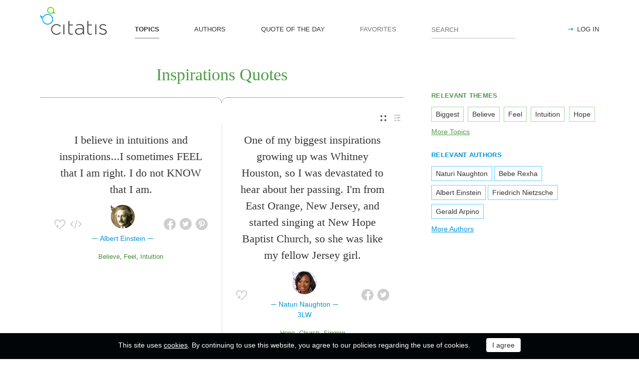

--- FILE ---
content_type: text/html; charset=utf-8
request_url: https://citatis.com/topic/7702/
body_size: 9829
content:
<!doctype html>
<!--[if IE]> <html class="ie" lang="en"> <![endif]-->
<!--[if (gt IE 10)|!(IE)]><!--> <html lang="en" prefix="og: http://ogp.me/ns#"> <!--<![endif]-->
<head>
	<link rel="subresource" href="//cdn.citatis.com/css/main.min.vd417aeb3.css" />
	<link rel="preconnect" href="https://cdnjs.cloudflare.com" />
	<link rel="preconnect" href="//cdn.citatis.com/img/">
	<link rel="preconnect" href="//pagead2.googlesyndication.com">
	<link rel="preconnect" href="//www.google-analytics.com">
	<link rel="preconnect" href="//googleads.g.doubleclick.net">
	<link rel="preconnect" href="//securepubads.g.doubleclick.net">
	<link rel="preconnect" href="//tpc.googlesyndication.com">

	<meta http-equiv="X-UA-Compatible" content="IE=edge,chrome=1" />
	<meta charset="utf-8" />
	<meta name="viewport" content="width=device-width, initial-scale=1.0, minimum-scale=0.5, user-scalable=yes" />
	<meta name="description" content="All quotes by topic Inspirations - the best quotes and sayings selected by our users. Find the perfect quotation, share the best one or create your own!" />
	<meta name="keywords" content="Inspirations quotes, Inspirations sayings, quotes, short Inspirations quotes, best Inspirations quotes, famous Inspirations quotes, citatis" />
	<meta property="og:title" content="Inspirations Quotes and Sayings" />
	<meta property="og:type" content="website" />
	<meta property="og:url" content="https://citatis.com/topic/7702/" />
	<meta property="fb:app_id" content="428075874317092" />
	
	
	<meta property="og:site_name" content="Citatis.com" />
	<meta property="og:description" content="All quotes by topic Inspirations - the best quotes and sayings selected by our users. Find the perfect quotation, share the best one or create your own!" />

	<meta name="twitter:site" content="@citatiscom">
	<meta name="twitter:creator" content="@citatiscom">
	<meta name="twitter:title" content="Inspirations Quotes and Sayings">
	<meta name="twitter:description" content="All quotes by topic Inspirations - the best quotes and sayings selected by our users. Find the perfect quotation, share the best one or create your own!">

	<link rel="apple-touch-icon" sizes="180x180" href="//cdn.citatis.com/img/apple-touch-icon.png" />
	<link rel="icon" type="image/png" sizes="32x32" href="//cdn.citatis.com/img/favicon-32x32.png" />
	<link rel="icon" type="image/png" sizes="16x16" href="//cdn.citatis.com/img/favicon-16x16.png" />
	<link rel="manifest" href="//cdn.citatis.com/img/manifest.json" />
	<link rel="mask-icon" href="//cdn.citatis.com/img/safari-pinned-tab.svg" color="#5bbad5" />
	<meta name="theme-color" content="#ffffff" />

	<link rel="stylesheet" media="screen" href="//cdn.citatis.com/css/main.min.vd417aeb3.css" />
  <!--[if lt IE 9]><script src="https://cdnjs.cloudflare.com/ajax/libs/html5shiv/3.7.3/html5shiv.js"></script><![endif]-->
	<!--[if lt IE 10]><link rel="stylesheet" media="screen" href="//cdn.citatis.com/css/ie.min.v84bec87c.css" /><![endif]-->

	<title>Inspirations Quotes and Sayings | Сitatis</title>
	
	
	<!-- Global site tag (gtag.js) - Google Analytics -->
	<script async src="https://www.googletagmanager.com/gtag/js?id=UA-52815707-9"></script>
	
	<script>
	window.dataLayer = window.dataLayer || [];
	function gtag(){dataLayer.push(arguments);}
	gtag('js', new Date());
	gtag('config', 'UA-52815707-9');
	</script>
	<script async='async' src='https://www.googletagservices.com/tag/js/gpt.js'></script>
	<script>
	  var googletag = googletag || {};
	  googletag.cmd = googletag.cmd || [];

	  googletag.cmd.push(function() {
		 	if (screen.width > 1000) {
	    	googletag.defineSlot('/150025860/citatis-top', [[728, 90]], 'div-gpt-ad-1539479904694-0').addService(googletag.pubads());
				googletag.defineSlot('/150025860/citatis-footer', [[728, 90]], 'div-gpt-ad-1539483707189-0').addService(googletag.pubads());
			} else {
				googletag.defineSlot('/150025860/citatis-top', [[336, 280]], 'div-gpt-ad-1539479904694-0').addService(googletag.pubads());
				googletag.defineSlot('/150025860/citatis-footer', [[336, 280]], 'div-gpt-ad-1539483707189-0').addService(googletag.pubads());
			}
			googletag.defineSlot('/150025860/adsense-citatis-right', [[336, 280]], 'div-gpt-ad-1539482008349-0').addService(googletag.pubads());
			googletag.pubads().enableSingleRequest();
			
			googletag.enableServices();
			
		});
	</script>
	
	<script async src="//pagead2.googlesyndication.com/pagead/js/adsbygoogle.js"></script>
	<script>
	(adsbygoogle = window.adsbygoogle || []).push({
	google_ad_client: "ca-pub-2640316034442145",
	enable_page_level_ads: true
	});
	</script>
</head>

<body itemscope itemtype="http://schema.org/WebPage">
	<header>

	<button class="nav__menu-toggle collapsed" data-toggle="collapse" data-target="#navbar" aria-expanded="false" aria-label="Open site Navigation"></button>
	<button id="search_open" class="nav__search-open" aria-label="Site Search"></button>

	<a href="/" class="i-logo"><img src="//cdn.citatis.com/img/citatis_logo.svg" title="Popular Quotes" alt="Popular Quotes"></a>
	<nav class="panel">

		<ul class="nav collapse" id="navbar" aria-expanded="false">
		
			<li class="nav__item active">
				<a href="/topics/"  role="button">TOPICS</a>
			</li>
		
			<li class="nav__item ">
				<a href="/authors/"  role="button">AUTHORS</a>
			</li>
		
			<li class="nav__item ">
				<a href="/day/"  role="button">QUOTE OF THE DAY</a>
			</li>
		
			<li class="nav__item noactive">
				<a href="#popup_auth" data-toggle="modal" role="button">FAVORITES</a>
			</li>
		

			
				<li class="nav__item--login">
					<a href="#popup_auth" data-toggle="modal" role="button">LOG IN</a>
				</li>
			
		</ul>
		<form class="nav__search" id="nav__search" action="/search/" method="GET">
				<input type="search" id="search" value="" name="q" required="" placeholder="SEARCH" aria-label="Enter search query"/>
				<button id="b_search" type="submit" class="i-search" title="search"></button>
				<i id="close" class="i-close" aria-label="Close Search form"></i>
		</form>

	</nav>

</header>


<div class="wrapper" id="body_wrapper">
<main>
  <h1 class="theme__headline hr__decorate">
Inspirations Quotes

  </h1>
  <div class="switch">
    <ul class="switch-view" role="menu">
	<li id="switch_cards" role="menuitem"  class="active"><i class="i-cards" title="view_as_cards"></i></li>
	<li id="switch_list" role="menuitem"><i class="i-list" title="view_as_list"></i></li>
</ul>

  </div>
  <ul class="quotes--cards">
	<li class="quotes-item" itemscope="" itemtype="http://schema.org/Quotation">

	
	<blockquote itemprop="text">
	
		<a href="/a4468/16332e/">I believe in intuitions and inspirations...I sometimes FEEL that I am right. I do not KNOW that I am.</a>
	
	</blockquote>
	
		<cite itemprop="spokenByCharacter" itemscope="" itemtype="http://schema.org/Person">
			<a href="/a4468/">
				
					<figure class="character-image">
						<img itemprop="image" src="//cdn.citatis.com/img/a/14/4468.v5.jpg" alt="Albert Einstein">
					</figure>
				
				<span class="cite-src" itemprop="name">Albert Einstein</span>
			</a>
		</cite>
	
	<ul class="quotes-item__options">
  <li>
    <button class="i-favorite popup-toggle" onclick="event.stopImmediatePropagation(); $('#popup_auth').modal('show');" title="Add to Favorites" qid="16332e"></button>
  </li>
  
  <li>
    <button class="i-code share_quote_code" data-toggle="modal" data-target="#popup_embed" qurl="/a4468/16332e/" qimage="//cdn.citatis.com/img/q/3065/1074148142.v1.jpg" title="Get code for embedding">
    </button>
  </li>
  
</ul>
<ul class="quotes-item__share" data-id="16332e" itemtype="quote">
  <li>
    <button class="i-fb" data-url="https://www.facebook.com/share.php?u=https://citatis.com/a4468/16332e/" title="Share to Facebook"></button>
  </li>
  <li>
    <button class="i-tw" data-url="https://twitter.com/share?text=I%20believe%20in%20intuitions%20and%20inspirations...I%20sometimes%20FEEL%20that%20I%20am%20right.%20I%20do%20not%20KNOW%20that%20I%20am.&url=https%3A%2F%2Fcitatis.com%2Fa4468%2F16332e%2F" title="Share to Twitter"></button>
  </li>
  
    <li>
      <button class="i-pntrst" data-url="https://pinterest.com/pin/create/link/?media=//cdn.citatis.com/img/q/3065/1074148142.v1.jpg&description=I%20believe%20in%20intuitions%20and%20inspirations...I%20sometimes%20FEEL%20that%20I%20am%20right.%20I%20do%20not%20KNOW%20that%20I%20am." title="Share to Pinterest"></button>
    </li>
  
</ul>


  <ul class="quotes-item__tags">
    
      <li><a href="/topic/67/">Believe</a></li>
    
      <li><a href="/topic/207/">Feel</a></li>
    
      <li><a href="/topic/3424/">Intuition</a></li>
    
  </ul>

<!--/quotes-item-->

	</li>


	<li class="quotes-item" itemscope="" itemtype="http://schema.org/Quotation">

	
	<blockquote itemprop="text">
	
		<a href="/a2021/13a4b/">One of my biggest inspirations growing up was Whitney Houston, so I was devastated to hear about her passing. I&#39;m from East Orange, New Jersey, and started singing at New Hope Baptist Church, so she was like my fellow Jersey girl.</a>
	
	</blockquote>
	
		<cite itemprop="spokenByCharacter" itemscope="" itemtype="http://schema.org/MusicGroup">
			<a href="/a2021/"  itemprop="member" itemscope="" itemtype="http://schema.org/Person">
				
					<figure class="character-image">
						<img itemprop="image" src="//cdn.citatis.com/img/a/5/2021.v9.jpg" alt="Naturi Naughton">
					</figure>
				
				<span class="cite-src" itemprop="name">Naturi Naughton</span>
			</a>
			
				<a href="/b23/"><span itemprop="legalName">3LW</span></a>
			
			
		</cite>
	
	<ul class="quotes-item__options">
  <li>
    <button class="i-favorite popup-toggle" onclick="event.stopImmediatePropagation(); $('#popup_auth').modal('show');" title="Add to Favorites" qid="13a4b"></button>
  </li>
  
</ul>
<ul class="quotes-item__share" data-id="13a4b" itemtype="quote">
  <li>
    <button class="i-fb" data-url="https://www.facebook.com/share.php?u=https://citatis.com/a2021/13a4b/" title="Share to Facebook"></button>
  </li>
  <li>
    <button class="i-tw" data-url="https://twitter.com/share?text=One%20of%20my%20biggest%20inspirations%20growing%20up%20was%20Whitney%20Houston%2C%20so%20I%20was%20devastated%20to%20hear%20about%20her%20passing.%20I%27m%20from%20East%20Orange%2C%20New%20Jersey%2C%20and%20started%20singing%20at%20New%20Hope%20Baptist%20Church%2C%20so%20she%20was%20like%20my%20fellow%20Jersey%20girl.&url=https%3A%2F%2Fcitatis.com%2Fa2021%2F13a4b%2F" title="Share to Twitter"></button>
  </li>
  
</ul>


  <ul class="quotes-item__tags">
    
      <li><a href="/topic/586/">Hope</a></li>
    
      <li><a href="/topic/469/">Church</a></li>
    
      <li><a href="/topic/409/">Singing</a></li>
    
  </ul>

<!--/quotes-item-->

	</li>

</ul><div class="banner--main">
		<!-- /150025860/citatis-top -->
		<div id='div-gpt-ad-1539479904694-1'>
		<script>
		googletag.cmd.push(function() {
			var slot;
			var slotName = 'div-gpt-ad-1539479904694-1';
			if (screen.width > 1000) {
				slot = googletag.defineSlot('/150025860/citatis-top', [[728, 90]], slotName).addService(googletag.pubads());
			} else {
				document.getElementById(slotName).classList.add("banner--mobile");
				slot = googletag.defineSlot('/150025860/citatis-top', [[336, 280]], slotName).addService(googletag.pubads());
			}
			googletag.display(slotName);
			googletag.pubads().refresh([slot]);
		});
		</script>
		</div>
</div>
	<ul class="quotes--cards">

	<li class="quotes-item" itemscope="" itemtype="http://schema.org/Quotation">

	
	<blockquote itemprop="text">
	
		<a href="/a4388/05d0d/">One of my biggest inspirations was Alanis Morissette&#39;s &#39;Jagged Little Pill.&#39;</a>
	
	</blockquote>
	
		<cite itemprop="spokenByCharacter" itemscope="" itemtype="http://schema.org/Person">
			<a href="/a4388/">
				
					<figure class="character-image">
						<img itemprop="image" src="//cdn.citatis.com/img/a/4/4388.v15.jpg" alt="Bebe Rexha">
					</figure>
				
				<span class="cite-src" itemprop="name">Bebe Rexha</span>
			</a>
		</cite>
	
	<ul class="quotes-item__options">
  <li>
    <button class="i-favorite popup-toggle" onclick="event.stopImmediatePropagation(); $('#popup_auth').modal('show');" title="Add to Favorites" qid="05d0d"></button>
  </li>
  
</ul>
<ul class="quotes-item__share" data-id="05d0d" itemtype="quote">
  <li>
    <button class="i-fb" data-url="https://www.facebook.com/share.php?u=https://citatis.com/a4388/05d0d/" title="Share to Facebook"></button>
  </li>
  <li>
    <button class="i-tw" data-url="https://twitter.com/share?text=One%20of%20my%20biggest%20inspirations%20was%20Alanis%20Morissette%27s%20%27Jagged%20Little%20Pill.%27&url=https%3A%2F%2Fcitatis.com%2Fa4388%2F05d0d%2F" title="Share to Twitter"></button>
  </li>
  
</ul>


  <ul class="quotes-item__tags">
    
      <li><a href="/topic/1001/">Biggest</a></li>
    
      <li><a href="/topic/7702/">Inspirations</a></li>
    
      <li><a href="/topic/7701/">Pill</a></li>
    
  </ul>

<!--/quotes-item-->

	</li>


	<li class="quotes-item" itemscope="" itemtype="http://schema.org/Quotation">

	
	<blockquote itemprop="text">
	
		<a href="/a31978/067ee8/">I&#39;m always pulling and really feeding off of my inspirations. I think most musicians do.</a>
	
	</blockquote>
	
		<cite itemprop="spokenByCharacter" itemscope="" itemtype="http://schema.org/MusicGroup">
			<a href="/a31978/"  itemprop="member" itemscope="" itemtype="http://schema.org/Person">
				
					<figure class="character-image">
						<img itemprop="image" src="//cdn.citatis.com/img/a/a/31978.v6.jpg" alt="Robert Trujillo">
					</figure>
				
				<span class="cite-src" itemprop="name">Robert Trujillo</span>
			</a>
			
				<a href="/b464/"><span itemprop="legalName">Metallica</span></a>
			
			
		</cite>
	
	<ul class="quotes-item__options">
  <li>
    <button class="i-favorite popup-toggle" onclick="event.stopImmediatePropagation(); $('#popup_auth').modal('show');" title="Add to Favorites" qid="067ee8"></button>
  </li>
  
</ul>
<ul class="quotes-item__share" data-id="067ee8" itemtype="quote">
  <li>
    <button class="i-fb" data-url="https://www.facebook.com/share.php?u=https://citatis.com/a31978/067ee8/" title="Share to Facebook"></button>
  </li>
  <li>
    <button class="i-tw" data-url="https://twitter.com/share?text=I%27m%20always%20pulling%20and%20really%20feeding%20off%20of%20my%20inspirations.%20I%20think%20most%20musicians%20do.&url=https%3A%2F%2Fcitatis.com%2Fa31978%2F067ee8%2F" title="Share to Twitter"></button>
  </li>
  
</ul>


  <ul class="quotes-item__tags">
    
      <li><a href="/topic/1102/">Musicians</a></li>
    
      <li><a href="/topic/18945/">Pulling</a></li>
    
      <li><a href="/topic/7702/">Inspirations</a></li>
    
  </ul>

<!--/quotes-item-->

	</li>


	<li class="quotes-item" itemscope="" itemtype="http://schema.org/Quotation">

	
	<blockquote itemprop="text">
	
		<a href="/a18790/07c95a/">The songs that I sing and the songs that I write have always just been what I feel my voice does well, and what my inspirations have been and a kind of culmination of everything.</a>
	
	</blockquote>
	
		<cite itemprop="spokenByCharacter" itemscope="" itemtype="http://schema.org/Person">
			<a href="/a18790/">
				
					<figure class="character-image">
						<img itemprop="image" src="//cdn.citatis.com/img/a/6/18790.v10.jpg" alt="Josh Groban">
					</figure>
				
				<span class="cite-src" itemprop="name">Josh Groban</span>
			</a>
		</cite>
	
	<ul class="quotes-item__options">
  <li>
    <button class="i-favorite popup-toggle" onclick="event.stopImmediatePropagation(); $('#popup_auth').modal('show');" title="Add to Favorites" qid="07c95a"></button>
  </li>
  
</ul>
<ul class="quotes-item__share" data-id="07c95a" itemtype="quote">
  <li>
    <button class="i-fb" data-url="https://www.facebook.com/share.php?u=https://citatis.com/a18790/07c95a/" title="Share to Facebook"></button>
  </li>
  <li>
    <button class="i-tw" data-url="https://twitter.com/share?text=The%20songs%20that%20I%20sing%20and%20the%20songs%20that%20I%20write%20have%20always%20just%20been%20what%20I%20feel%20my%20voice%20does%20well%2C%20and%20what%20my%20inspirations%20have%20been%20and%20a%20kind%20of%20culmination%20of%20everything.&url=https%3A%2F%2Fcitatis.com%2Fa18790%2F07c95a%2F" title="Share to Twitter"></button>
  </li>
  
</ul>


  <ul class="quotes-item__tags">
    
      <li><a href="/topic/954/">Voice</a></li>
    
      <li><a href="/topic/1678/">Songs</a></li>
    
      <li><a href="/topic/7702/">Inspirations</a></li>
    
  </ul>

<!--/quotes-item-->

	</li>


	<li class="quotes-item" itemscope="" itemtype="http://schema.org/Quotation">

	
	<blockquote itemprop="text">
	
		<a href="/a32813/06929d/">My inspirations don&#39;t come from outer space, they just come to me. I have no idea why they come when they do.</a>
	
	</blockquote>
	
		<cite itemprop="spokenByCharacter" itemscope="" itemtype="http://schema.org/MusicGroup">
			<a href="/a32813/"  itemprop="member" itemscope="" itemtype="http://schema.org/Person">
				
					<figure class="character-image">
						<img itemprop="image" src="//cdn.citatis.com/img/a/d/32813.v5.jpg" alt="Joe Satriani">
					</figure>
				
				<span class="cite-src" itemprop="name">Joe Satriani</span>
			</a>
			
				<a href="/b427/"><span itemprop="legalName">Chickenfoot</span></a>
			
			
		</cite>
	
	<ul class="quotes-item__options">
  <li>
    <button class="i-favorite popup-toggle" onclick="event.stopImmediatePropagation(); $('#popup_auth').modal('show');" title="Add to Favorites" qid="06929d"></button>
  </li>
  
</ul>
<ul class="quotes-item__share" data-id="06929d" itemtype="quote">
  <li>
    <button class="i-fb" data-url="https://www.facebook.com/share.php?u=https://citatis.com/a32813/06929d/" title="Share to Facebook"></button>
  </li>
  <li>
    <button class="i-tw" data-url="https://twitter.com/share?text=My%20inspirations%20don%27t%20come%20from%20outer%20space%2C%20they%20just%20come%20to%20me.%20I%20have%20no%20idea%20why%20they%20come%20when%20they%20do.&url=https%3A%2F%2Fcitatis.com%2Fa32813%2F06929d%2F" title="Share to Twitter"></button>
  </li>
  
</ul>


  <ul class="quotes-item__tags">
    
      <li><a href="/topic/307/">Space</a></li>
    
      <li><a href="/topic/495/">Idea</a></li>
    
      <li><a href="/topic/7702/">Inspirations</a></li>
    
  </ul>

<!--/quotes-item-->

	</li>


	<li class="quotes-item" itemscope="" itemtype="http://schema.org/Quotation">

	
	<blockquote itemprop="text">
	
		<a href="/a10373/2637d8/">It quite often happens that the old man is subject to the delusion of a great moral renewal and rebirth, and from this experience he passes judgments on the work and course of his life, as if he had only now become clear-sighted; and yet the inspiration behind this feeling of well-being and these confident judgements is not wisdom, but weariness.</a>
	
	</blockquote>
	
		<cite itemprop="spokenByCharacter" itemscope="" itemtype="http://schema.org/Person">
			<a href="/a10373/">
				
					<figure class="character-image">
						<img itemprop="image" src="//cdn.citatis.com/img/a/5/10373.v4.jpg" alt="Friedrich Nietzsche">
					</figure>
				
				<span class="cite-src" itemprop="name">Friedrich Nietzsche</span>
			</a>
		</cite>
	
	<ul class="quotes-item__options">
  <li>
    <button class="i-favorite popup-toggle" onclick="event.stopImmediatePropagation(); $('#popup_auth').modal('show');" title="Add to Favorites" qid="2637d8"></button>
  </li>
  
</ul>
<ul class="quotes-item__share" data-id="2637d8" itemtype="quote">
  <li>
    <button class="i-fb" data-url="https://www.facebook.com/share.php?u=https://citatis.com/a10373/2637d8/" title="Share to Facebook"></button>
  </li>
  <li>
    <button class="i-tw" data-url="https://twitter.com/share?text=It%20quite%20often%20happens%20that%20the%20old%20man%20is%20subject%20to%20the%20delusion%20of%20a%20great%20moral%20renewal%20and%20rebirth%2C%20and%20from%20this%20experience%20he%20passes%20judgments%20on%20the%20work%20and%20course%20of%20his%20life%2C%20as%20if%20he%20had%20only%20now%20become%20clear-sighted%3B%20and%20yet%20the%20inspiration%20behind%20this%20feeling%20of%20well-being%20and%20these%20confident%20judgements%20is%20not%20wisdom%2C%20but%20weariness.&url=https%3A%2F%2Fcitatis.com%2Fa10373%2F2637d8%2F" title="Share to Twitter"></button>
  </li>
  
</ul>


  <ul class="quotes-item__tags">
    
      <li><a href="/topic/14186/">Judgments</a></li>
    
      <li><a href="/topic/3398/">Old Man</a></li>
    
      <li><a href="/topic/7702/">Inspirations</a></li>
    
  </ul>

<!--/quotes-item-->

	</li>


	<li class="quotes-item" itemscope="" itemtype="http://schema.org/Quotation">

	
	<blockquote itemprop="text">
	
		<a href="/a33188/068ca4/">We performed at the VMAs, which is crazy because we grew up watching that show and all of our inspirations and idols were there.</a>
	
	</blockquote>
	
		<cite itemprop="spokenByCharacter" itemscope="" itemtype="http://schema.org/MusicGroup">
			<a href="/a33188/"  itemprop="member" itemscope="" itemtype="http://schema.org/Person">
				
					<figure class="character-image">
						<img itemprop="image" src="//cdn.citatis.com/img/a/4/33188.v4.jpg" alt="Normani Kordei Hamilton">
					</figure>
				
				<span class="cite-src" itemprop="name">Normani Kordei Hamilton</span>
			</a>
			
				<a href="/b461/"><span itemprop="legalName">Fifth Harmony</span></a>
			
			
		</cite>
	
	<ul class="quotes-item__options">
  <li>
    <button class="i-favorite popup-toggle" onclick="event.stopImmediatePropagation(); $('#popup_auth').modal('show');" title="Add to Favorites" qid="068ca4"></button>
  </li>
  
</ul>
<ul class="quotes-item__share" data-id="068ca4" itemtype="quote">
  <li>
    <button class="i-fb" data-url="https://www.facebook.com/share.php?u=https://citatis.com/a33188/068ca4/" title="Share to Facebook"></button>
  </li>
  <li>
    <button class="i-tw" data-url="https://twitter.com/share?text=We%20performed%20at%20the%20VMAs%2C%20which%20is%20crazy%20because%20we%20grew%20up%20watching%20that%20show%20and%20all%20of%20our%20inspirations%20and%20idols%20were%20there.&url=https%3A%2F%2Fcitatis.com%2Fa33188%2F068ca4%2F" title="Share to Twitter"></button>
  </li>
  
</ul>


  <ul class="quotes-item__tags">
    
      <li><a href="/topic/8815/">Grew Up</a></li>
    
      <li><a href="/topic/7512/">Performed</a></li>
    
      <li><a href="/topic/7702/">Inspirations</a></li>
    
  </ul>

<!--/quotes-item-->

	</li>


	</ul>
<div class="banner--main">
		<!-- /150025860/citatis-top -->
		<div id='div-gpt-ad-1539479904694-2'>
		<script>
		googletag.cmd.push(function() {
			var slot;
			var slotName = 'div-gpt-ad-1539479904694-2';
			if (screen.width > 1000) {
				slot = googletag.defineSlot('/150025860/citatis-top', [[728, 90]], slotName).addService(googletag.pubads());
			} else {
				document.getElementById(slotName).classList.add("banner--mobile");
				slot = googletag.defineSlot('/150025860/citatis-top', [[336, 280]], slotName).addService(googletag.pubads());
			}
			googletag.display(slotName);
			googletag.pubads().refresh([slot]);
		});
		</script>
		</div>
</div>
		<ul class="quotes--cards">

	<li class="quotes-item" itemscope="" itemtype="http://schema.org/Quotation">

	
	<blockquote itemprop="text">
	
		<a href="/a39700/37af2d/">The choreographer cannot deliberately make a ballet to appeal to an audience, he has to start from personal inspirations. He has to trust the ballet, to let it stand on its own strengths or fall on its weaknesses. If it reaches the audience, then he is lucky that round!</a>
	
	</blockquote>
	
		<cite itemprop="spokenByCharacter" itemscope="" itemtype="http://schema.org/Person">
			<a href="/a39700/">
				
					<figure class="character-image">
						<img itemprop="image" src="//cdn.citatis.com/img/a/14/39700.v4.jpg" alt="Gerald Arpino">
					</figure>
				
				<span class="cite-src" itemprop="name">Gerald Arpino</span>
			</a>
		</cite>
	
	<ul class="quotes-item__options">
  <li>
    <button class="i-favorite popup-toggle" onclick="event.stopImmediatePropagation(); $('#popup_auth').modal('show');" title="Add to Favorites" qid="37af2d"></button>
  </li>
  
</ul>
<ul class="quotes-item__share" data-id="37af2d" itemtype="quote">
  <li>
    <button class="i-fb" data-url="https://www.facebook.com/share.php?u=https://citatis.com/a39700/37af2d/" title="Share to Facebook"></button>
  </li>
  <li>
    <button class="i-tw" data-url="https://twitter.com/share?text=The%20choreographer%20cannot%20deliberately%20make%20a%20ballet%20to%20appeal%20to%20an%20audience%2C%20he%20has%20to%20start%20from%20personal%20inspirations.%20He%20has%20to%20trust%20the%20ballet%2C%20to%20let%20it%20stand%20on%20its%20own%20strengths%20or%20fall%20on%20its%20weaknesses.%20If%20it%20reaches%20the%20audience%2C%20then%20he%20is%20lucky%20that%20round%21&url=https%3A%2F%2Fcitatis.com%2Fa39700%2F37af2d%2F" title="Share to Twitter"></button>
  </li>
  
</ul>


  <ul class="quotes-item__tags">
    
      <li><a href="/topic/6563/">Weaknesses</a></li>
    
      <li><a href="/topic/7702/">Inspirations</a></li>
    
      <li><a href="/topic/13206/">Choreographer</a></li>
    
  </ul>

<!--/quotes-item-->

	</li>


	<li class="quotes-item" itemscope="" itemtype="http://schema.org/Quotation">

	
	<blockquote itemprop="text">
	
		<a href="/a37084/1790c7/">It&#39;s really inspiring to know that your publisher is so behind you. It makes you want to put forth your best work.</a>
	
	</blockquote>
	
		<cite itemprop="spokenByCharacter" itemscope="" itemtype="http://schema.org/Person">
			<a href="/a37084/">
				
					<figure class="character-image">
						<img itemprop="image" src="//cdn.citatis.com/img/a/1c/37084.v5.jpg" alt="Eric Wight">
					</figure>
				
				<span class="cite-src" itemprop="name">Eric Wight</span>
			</a>
		</cite>
	
	<ul class="quotes-item__options">
  <li>
    <button class="i-favorite popup-toggle" onclick="event.stopImmediatePropagation(); $('#popup_auth').modal('show');" title="Add to Favorites" qid="1790c7"></button>
  </li>
  
</ul>
<ul class="quotes-item__share" data-id="1790c7" itemtype="quote">
  <li>
    <button class="i-fb" data-url="https://www.facebook.com/share.php?u=https://citatis.com/a37084/1790c7/" title="Share to Facebook"></button>
  </li>
  <li>
    <button class="i-tw" data-url="https://twitter.com/share?text=It%27s%20really%20inspiring%20to%20know%20that%20your%20publisher%20is%20so%20behind%20you.%20It%20makes%20you%20want%20to%20put%20forth%20your%20best%20work.&url=https%3A%2F%2Fcitatis.com%2Fa37084%2F1790c7%2F" title="Share to Twitter"></button>
  </li>
  
</ul>


  <ul class="quotes-item__tags">
    
      <li><a href="/topic/351/">Support</a></li>
    
      <li><a href="/topic/16667/">Publisher</a></li>
    
      <li><a href="/topic/4211/">Forth</a></li>
    
  </ul>

<!--/quotes-item-->

	</li>


	<li class="quotes-item" itemscope="" itemtype="http://schema.org/Quotation">

	
	<blockquote itemprop="text">
	
		<a href="/a33149/27e10d/">Gather and hoard your inspirations as you live, then recapture them as needed in the studio.</a>
	
	</blockquote>
	
		<cite itemprop="spokenByCharacter" itemscope="" itemtype="http://schema.org/Person">
			<a href="/a33149/">
				
					<figure class="character-image">
						<img itemprop="image" src="//cdn.citatis.com/img/a/1d/33149.v6.jpg" alt="Nita Engle">
					</figure>
				
				<span class="cite-src" itemprop="name">Nita Engle</span>
			</a>
		</cite>
	
	<ul class="quotes-item__options">
  <li>
    <button class="i-favorite popup-toggle" onclick="event.stopImmediatePropagation(); $('#popup_auth').modal('show');" title="Add to Favorites" qid="27e10d"></button>
  </li>
  
</ul>
<ul class="quotes-item__share" data-id="27e10d" itemtype="quote">
  <li>
    <button class="i-fb" data-url="https://www.facebook.com/share.php?u=https://citatis.com/a33149/27e10d/" title="Share to Facebook"></button>
  </li>
  <li>
    <button class="i-tw" data-url="https://twitter.com/share?text=Gather%20and%20hoard%20your%20inspirations%20as%20you%20live%2C%20then%20recapture%20them%20as%20needed%20in%20the%20studio.&url=https%3A%2F%2Fcitatis.com%2Fa33149%2F27e10d%2F" title="Share to Twitter"></button>
  </li>
  
</ul>


  <ul class="quotes-item__tags">
    
      <li><a href="/topic/1158/">Studio</a></li>
    
      <li><a href="/topic/7702/">Inspirations</a></li>
    
      <li><a href="/topic/20166/">Recapture</a></li>
    
  </ul>

<!--/quotes-item-->

	</li>


	<li class="quotes-item" itemscope="" itemtype="http://schema.org/Quotation">

	
	<blockquote itemprop="text">
	
		<a href="/a18188/36ac7d/">The mysterious complexity of our life is not to be embraced by maxims ... to lace ourselves up in formulas of that sort is to repress all the divine promptings and inspirations that spring from growing insight and sympathy.</a>
	
	</blockquote>
	
		<cite itemprop="spokenByCharacter" itemscope="" itemtype="http://schema.org/Person">
			<a href="/a18188/">
				
					<figure class="character-image">
						<img itemprop="image" src="//cdn.citatis.com/img/a/c/18188.v6.jpg" alt="George Eliot">
					</figure>
				
				<span class="cite-src" itemprop="name">George Eliot</span>
			</a>
		</cite>
	
	<ul class="quotes-item__options">
  <li>
    <button class="i-favorite popup-toggle" onclick="event.stopImmediatePropagation(); $('#popup_auth').modal('show');" title="Add to Favorites" qid="36ac7d"></button>
  </li>
  
  <li>
    <button class="i-code share_quote_code" data-toggle="modal" data-target="#popup_embed" qurl="/a18188/36ac7d/" qimage="//cdn.citatis.com/img/q/303164/3221662845.jpg" title="Get code for embedding">
    </button>
  </li>
  
</ul>
<ul class="quotes-item__share" data-id="36ac7d" itemtype="quote">
  <li>
    <button class="i-fb" data-url="https://www.facebook.com/share.php?u=https://citatis.com/a18188/36ac7d/" title="Share to Facebook"></button>
  </li>
  <li>
    <button class="i-tw" data-url="https://twitter.com/share?text=The%20mysterious%20complexity%20of%20our%20life%20is%20not%20to%20be%20embraced%20by%20maxims%20...%20to%20lace%20ourselves%20up%20in%20formulas%20of%20that%20sort%20is%20to%20repress%20all%20the%20divine%20promptings%20and%20inspirations%20that%20spring%20from%20growing%20insight%20and%20sympathy.&url=https%3A%2F%2Fcitatis.com%2Fa18188%2F36ac7d%2F" title="Share to Twitter"></button>
  </li>
  
    <li>
      <button class="i-pntrst" data-url="https://pinterest.com/pin/create/link/?media=//cdn.citatis.com/img/q/303164/3221662845.jpg&description=The%20mysterious%20complexity%20of%20our%20life%20is%20not%20to%20be%20embraced%20by%20maxims%20...%20to%20lace%20ourselves%20up%20in%20formulas%20of%20that%20sort%20is%20to%20repress%20all%20the%20divine%20promptings%20and%20inspirations%20that%20spring%20from%20growing%20insight%20and%20sympathy." title="Share to Pinterest"></button>
    </li>
  
</ul>


  <ul class="quotes-item__tags">
    
      <li><a href="/topic/1716/">Spring</a></li>
    
      <li><a href="/topic/233/">Sympathy</a></li>
    
      <li><a href="/topic/28041/">Our lIfe</a></li>
    
  </ul>

<!--/quotes-item-->

	</li>


	<li class="quotes-item" itemscope="" itemtype="http://schema.org/Quotation">

	
	<blockquote itemprop="text">
	
		<a href="/a36791/27e467/">Man calculates, while woman follows the inspirations of her heart.</a>
	
	</blockquote>
	
		<cite itemprop="spokenByCharacter" itemscope="" itemtype="http://schema.org/Person">
			<a href="/a36791/">
				
					<figure class="character-image">
						<img itemprop="image" src="//cdn.citatis.com/img/a/17/36791.v4.jpg" alt="Emile Gaboriau">
					</figure>
				
				<span class="cite-src" itemprop="name">Emile Gaboriau</span>
			</a>
		</cite>
	
	<ul class="quotes-item__options">
  <li>
    <button class="i-favorite popup-toggle" onclick="event.stopImmediatePropagation(); $('#popup_auth').modal('show');" title="Add to Favorites" qid="27e467"></button>
  </li>
  
</ul>
<ul class="quotes-item__share" data-id="27e467" itemtype="quote">
  <li>
    <button class="i-fb" data-url="https://www.facebook.com/share.php?u=https://citatis.com/a36791/27e467/" title="Share to Facebook"></button>
  </li>
  <li>
    <button class="i-tw" data-url="https://twitter.com/share?text=Man%20calculates%2C%20while%20woman%20follows%20the%20inspirations%20of%20her%20heart.&url=https%3A%2F%2Fcitatis.com%2Fa36791%2F27e467%2F" title="Share to Twitter"></button>
  </li>
  
</ul>


  <ul class="quotes-item__tags">
    
      <li><a href="/topic/126/">Heart</a></li>
    
      <li><a href="/topic/5388/">Follows</a></li>
    
      <li><a href="/topic/29101/">Calculates</a></li>
    
  </ul>

<!--/quotes-item-->

	</li>


	<li class="quotes-item" itemscope="" itemtype="http://schema.org/Quotation">

	
	<blockquote itemprop="text">
	
		<a href="/a37534/17437c/">I like my 1980s music. That&#39;s why I would bring that back, in a new kind of way, for the people of today. Those are my inspirations.</a>
	
	</blockquote>
	
		<cite itemprop="spokenByCharacter" itemscope="" itemtype="http://schema.org/Person">
			<a href="/a37534/">
				
					<figure class="character-image">
						<img itemprop="image" src="//cdn.citatis.com/img/a/1e/37534.v3.jpg" alt="Karl Wolf">
					</figure>
				
				<span class="cite-src" itemprop="name">Karl Wolf</span>
			</a>
		</cite>
	
	<ul class="quotes-item__options">
  <li>
    <button class="i-favorite popup-toggle" onclick="event.stopImmediatePropagation(); $('#popup_auth').modal('show');" title="Add to Favorites" qid="17437c"></button>
  </li>
  
</ul>
<ul class="quotes-item__share" data-id="17437c" itemtype="quote">
  <li>
    <button class="i-fb" data-url="https://www.facebook.com/share.php?u=https://citatis.com/a37534/17437c/" title="Share to Facebook"></button>
  </li>
  <li>
    <button class="i-tw" data-url="https://twitter.com/share?text=I%20like%20my%201980s%20music.%20That%27s%20why%20I%20would%20bring%20that%20back%2C%20in%20a%20new%20kind%20of%20way%2C%20for%20the%20people%20of%20today.%20Those%20are%20my%20inspirations.&url=https%3A%2F%2Fcitatis.com%2Fa37534%2F17437c%2F" title="Share to Twitter"></button>
  </li>
  
</ul>


  <ul class="quotes-item__tags">
    
      <li><a href="/topic/92/">People</a></li>
    
      <li><a href="/topic/114/">Music</a></li>
    
      <li><a href="/topic/286/">Today</a></li>
    
  </ul>

<!--/quotes-item-->

	</li>


	</ul>
<div class="banner--main">
		<!-- /150025860/citatis-top -->
		<div id='div-gpt-ad-1539479904694-3'>
		<script>
		googletag.cmd.push(function() {
			var slot;
			var slotName = 'div-gpt-ad-1539479904694-3';
			if (screen.width > 1000) {
				slot = googletag.defineSlot('/150025860/citatis-top', [[728, 90]], slotName).addService(googletag.pubads());
			} else {
				document.getElementById(slotName).classList.add("banner--mobile");
				slot = googletag.defineSlot('/150025860/citatis-top', [[336, 280]], slotName).addService(googletag.pubads());
			}
			googletag.display(slotName);
			googletag.pubads().refresh([slot]);
		});
		</script>
		</div>
</div>
		<ul class="quotes--cards">

	<li class="quotes-item" itemscope="" itemtype="http://schema.org/Quotation">

	
	<blockquote itemprop="text">
	
		<a href="/a38451/36b93c/">Sometimes, you don&#39;t know where your inspiration&#39;s going to come from.</a>
	
	</blockquote>
	
		<cite itemprop="spokenByCharacter" itemscope="" itemtype="http://schema.org/MusicGroup">
			<a href="/a38451/"  itemprop="member" itemscope="" itemtype="http://schema.org/Person">
				
					<figure class="character-image">
						<img itemprop="image" src="//cdn.citatis.com/img/a/13/38451.v3.jpg" alt="Lee Ranaldo">
					</figure>
				
				<span class="cite-src" itemprop="name">Lee Ranaldo</span>
			</a>
			
				<a href="/b779/"><span itemprop="legalName">Sonic Youth</span></a>
			
			
		</cite>
	
	<ul class="quotes-item__options">
  <li>
    <button class="i-favorite popup-toggle" onclick="event.stopImmediatePropagation(); $('#popup_auth').modal('show');" title="Add to Favorites" qid="36b93c"></button>
  </li>
  
</ul>
<ul class="quotes-item__share" data-id="36b93c" itemtype="quote">
  <li>
    <button class="i-fb" data-url="https://www.facebook.com/share.php?u=https://citatis.com/a38451/36b93c/" title="Share to Facebook"></button>
  </li>
  <li>
    <button class="i-tw" data-url="https://twitter.com/share?text=Sometimes%2C%20you%20don%27t%20know%20where%20your%20inspiration%27s%20going%20to%20come%20from.&url=https%3A%2F%2Fcitatis.com%2Fa38451%2F36b93c%2F" title="Share to Twitter"></button>
  </li>
  
</ul>


  <ul class="quotes-item__tags">
    
      <li><a href="/topic/56/">Know</a></li>
    
      <li><a href="/topic/978/">Come</a></li>
    
      <li><a href="/topic/7702/">Inspirations</a></li>
    
  </ul>

<!--/quotes-item-->

	</li>


	<li class="quotes-item" itemscope="" itemtype="http://schema.org/Quotation">

	
	<blockquote itemprop="text">
	
		<a href="/a26509/07a540/">The biggest misconception is that I&#39;m only a documentary filmmaker, but in fact I have made many narrative shorts. My biggest inspirations are narrative films, and that&#39;s ultimately where I see myself going next.</a>
	
	</blockquote>
	
		<cite itemprop="spokenByCharacter" itemscope="" itemtype="http://schema.org/Person">
			<a href="/a26509/">
				
					<figure class="character-image">
						<img itemprop="image" src="//cdn.citatis.com/img/a/d/26509.v5.jpg" alt="Alex Hammond">
					</figure>
				
				<span class="cite-src" itemprop="name">Alex Hammond</span>
			</a>
		</cite>
	
	<ul class="quotes-item__options">
  <li>
    <button class="i-favorite popup-toggle" onclick="event.stopImmediatePropagation(); $('#popup_auth').modal('show');" title="Add to Favorites" qid="07a540"></button>
  </li>
  
</ul>
<ul class="quotes-item__share" data-id="07a540" itemtype="quote">
  <li>
    <button class="i-fb" data-url="https://www.facebook.com/share.php?u=https://citatis.com/a26509/07a540/" title="Share to Facebook"></button>
  </li>
  <li>
    <button class="i-tw" data-url="https://twitter.com/share?text=The%20biggest%20misconception%20is%20that%20I%27m%20only%20a%20documentary%20filmmaker%2C%20but%20in%20fact%20I%20have%20made%20many%20narrative%20shorts.%20My%20biggest%20inspirations%20are%20narrative%20films%2C%20and%20that%27s%20ultimately%20where%20I%20see%20myself%20going%20next.&url=https%3A%2F%2Fcitatis.com%2Fa26509%2F07a540%2F" title="Share to Twitter"></button>
  </li>
  
</ul>


  <ul class="quotes-item__tags">
    
      <li><a href="/topic/915/">Films</a></li>
    
      <li><a href="/topic/6943/">Narrative</a></li>
    
      <li><a href="/topic/7702/">Inspirations</a></li>
    
  </ul>

<!--/quotes-item-->

	</li>


	<li class="quotes-item" itemscope="" itemtype="http://schema.org/Quotation">

	
	<blockquote itemprop="text">
	
		<a href="/a18881/07f945/">I take inspirations from newspaper strip cartoonists who look for ways of expanding their characters&#39; worlds once they have established the initial concept of their strips.</a>
	
	</blockquote>
	
		<cite itemprop="spokenByCharacter" itemscope="" itemtype="http://schema.org/Person">
			<a href="/a18881/">
				
					<figure class="character-image">
						<img itemprop="image" src="//cdn.citatis.com/img/a/1/18881.v5.jpg" alt="Paul Dini">
					</figure>
				
				<span class="cite-src" itemprop="name">Paul Dini</span>
			</a>
		</cite>
	
	<ul class="quotes-item__options">
  <li>
    <button class="i-favorite popup-toggle" onclick="event.stopImmediatePropagation(); $('#popup_auth').modal('show');" title="Add to Favorites" qid="07f945"></button>
  </li>
  
</ul>
<ul class="quotes-item__share" data-id="07f945" itemtype="quote">
  <li>
    <button class="i-fb" data-url="https://www.facebook.com/share.php?u=https://citatis.com/a18881/07f945/" title="Share to Facebook"></button>
  </li>
  <li>
    <button class="i-tw" data-url="https://twitter.com/share?text=I%20take%20inspirations%20from%20newspaper%20strip%20cartoonists%20who%20look%20for%20ways%20of%20expanding%20their%20characters%27%20worlds%20once%20they%20have%20established%20the%20initial%20concept%20of%20their%20strips.&url=https%3A%2F%2Fcitatis.com%2Fa18881%2F07f945%2F" title="Share to Twitter"></button>
  </li>
  
</ul>


  <ul class="quotes-item__tags">
    
      <li><a href="/topic/1352/">Newspaper</a></li>
    
      <li><a href="/topic/7702/">Inspirations</a></li>
    
      <li><a href="/topic/47941/">Cartoonists</a></li>
    
  </ul>

<!--/quotes-item-->

	</li>


	<li class="quotes-item" itemscope="" itemtype="http://schema.org/Quotation">

	
	<blockquote itemprop="text">
	
		<a href="/a19147/27dbd4/">If I&#39;ve learned one thing from my mother, my teachers, my greatest female inspirations, it&#39;s that Boundaries Are Optional.</a>
	
	</blockquote>
	
		<cite itemprop="spokenByCharacter" itemscope="" itemtype="http://schema.org/Person">
			<a href="/a19147/">
				
					<figure class="character-image">
						<img itemprop="image" src="//cdn.citatis.com/img/a/b/19147.v4.jpg" alt="Merle Dandridge">
					</figure>
				
				<span class="cite-src" itemprop="name">Merle Dandridge</span>
			</a>
		</cite>
	
	<ul class="quotes-item__options">
  <li>
    <button class="i-favorite popup-toggle" onclick="event.stopImmediatePropagation(); $('#popup_auth').modal('show');" title="Add to Favorites" qid="27dbd4"></button>
  </li>
  
</ul>
<ul class="quotes-item__share" data-id="27dbd4" itemtype="quote">
  <li>
    <button class="i-fb" data-url="https://www.facebook.com/share.php?u=https://citatis.com/a19147/27dbd4/" title="Share to Facebook"></button>
  </li>
  <li>
    <button class="i-tw" data-url="https://twitter.com/share?text=If%20I%27ve%20learned%20one%20thing%20from%20my%20mother%2C%20my%20teachers%2C%20my%20greatest%20female%20inspirations%2C%20it%27s%20that%20Boundaries%20Are%20Optional.&url=https%3A%2F%2Fcitatis.com%2Fa19147%2F27dbd4%2F" title="Share to Twitter"></button>
  </li>
  
</ul>


  <ul class="quotes-item__tags">
    
      <li><a href="/topic/2711/">Learned</a></li>
    
      <li><a href="/topic/3884/">Female</a></li>
    
      <li><a href="/topic/2539/">Boundaries</a></li>
    
  </ul>

<!--/quotes-item-->

	</li>


	<li class="quotes-item" itemscope="" itemtype="http://schema.org/Quotation">

	
	<blockquote itemprop="text">
	
		<a href="/a26912/27487f/">As I work day after day, inspirations from different places go into the work. It&#39;s combination, but it&#39;s also comparative. I&#39;ll be reading two books at the same time that are totally different and then have two stories mix together.</a>
	
	</blockquote>
	
		<cite itemprop="spokenByCharacter" itemscope="" itemtype="http://schema.org/Person">
			<a href="/a26912/">
				
					<figure class="character-image">
						<img itemprop="image" src="//cdn.citatis.com/img/a/0/26912.v4.jpg" alt="Ali Banisadr">
					</figure>
				
				<span class="cite-src" itemprop="name">Ali Banisadr</span>
			</a>
		</cite>
	
	<ul class="quotes-item__options">
  <li>
    <button class="i-favorite popup-toggle" onclick="event.stopImmediatePropagation(); $('#popup_auth').modal('show');" title="Add to Favorites" qid="27487f"></button>
  </li>
  
</ul>
<ul class="quotes-item__share" data-id="27487f" itemtype="quote">
  <li>
    <button class="i-fb" data-url="https://www.facebook.com/share.php?u=https://citatis.com/a26912/27487f/" title="Share to Facebook"></button>
  </li>
  <li>
    <button class="i-tw" data-url="https://twitter.com/share?text=As%20I%20work%20day%20after%20day%2C%20inspirations%20from%20different%20places%20go%20into%20the%20work.%20It%27s%20combination%2C%20but%20it%27s%20also%20comparative.%20I%27ll%20be%20reading%20two%20books%20at%20the%20same%20time%20that%20are%20totally%20different%20and%20then%20have%20two%20stories%20mix%20together.&url=https%3A%2F%2Fcitatis.com%2Fa26912%2F27487f%2F" title="Share to Twitter"></button>
  </li>
  
</ul>


  <ul class="quotes-item__tags">
    
      <li><a href="/topic/1423/">Different</a></li>
    
      <li><a href="/topic/865/">Books</a></li>
    
      <li><a href="/topic/3754/">Combination</a></li>
    
  </ul>

<!--/quotes-item-->

	</li>


	<li class="quotes-item" itemscope="" itemtype="http://schema.org/Quotation">

	
	<blockquote itemprop="text">
	
		<a href="/a29144/3755ef/">If I were doing five cop shows, I&#39;d probably start struggling to find an identity for each one and struggling to find inspirations.</a>
	
	</blockquote>
	
		<cite itemprop="spokenByCharacter" itemscope="" itemtype="http://schema.org/Person">
			<a href="/a29144/">
				
					<figure class="character-image">
						<img itemprop="image" src="//cdn.citatis.com/img/a/18/29144.v4.jpg" alt="Bear McCreary">
					</figure>
				
				<span class="cite-src" itemprop="name">Bear McCreary</span>
			</a>
		</cite>
	
	<ul class="quotes-item__options">
  <li>
    <button class="i-favorite popup-toggle" onclick="event.stopImmediatePropagation(); $('#popup_auth').modal('show');" title="Add to Favorites" qid="3755ef"></button>
  </li>
  
</ul>
<ul class="quotes-item__share" data-id="3755ef" itemtype="quote">
  <li>
    <button class="i-fb" data-url="https://www.facebook.com/share.php?u=https://citatis.com/a29144/3755ef/" title="Share to Facebook"></button>
  </li>
  <li>
    <button class="i-tw" data-url="https://twitter.com/share?text=If%20I%20were%20doing%20five%20cop%20shows%2C%20I%27d%20probably%20start%20struggling%20to%20find%20an%20identity%20for%20each%20one%20and%20struggling%20to%20find%20inspirations.&url=https%3A%2F%2Fcitatis.com%2Fa29144%2F3755ef%2F" title="Share to Twitter"></button>
  </li>
  
</ul>


  <ul class="quotes-item__tags">
    
      <li><a href="/topic/687/">Identity</a></li>
    
      <li><a href="/topic/3242/">Shows</a></li>
    
      <li><a href="/topic/7702/">Inspirations</a></li>
    
  </ul>

<!--/quotes-item-->

	</li>


	</ul>
<div class="banner--main">
		<!-- /150025860/citatis-top -->
		<div id='div-gpt-ad-1539479904694-4'>
		<script>
		googletag.cmd.push(function() {
			var slot;
			var slotName = 'div-gpt-ad-1539479904694-4';
			if (screen.width > 1000) {
				slot = googletag.defineSlot('/150025860/citatis-top', [[728, 90]], slotName).addService(googletag.pubads());
			} else {
				document.getElementById(slotName).classList.add("banner--mobile");
				slot = googletag.defineSlot('/150025860/citatis-top', [[336, 280]], slotName).addService(googletag.pubads());
			}
			googletag.display(slotName);
			googletag.pubads().refresh([slot]);
		});
		</script>
		</div>
</div>
		<ul class="quotes--cards">

	<li class="quotes-item" itemscope="" itemtype="http://schema.org/Quotation">

	
	<blockquote itemprop="text">
	
		<a href="/a19915/382150/">My grandmother is one of the biggest inspirations of my life. She was my biggest fan, and she made sure everybody knew it. Her never-ending joy was infectious, and there wasn&#39;t anyone who could beat her at partying and having fun.</a>
	
	</blockquote>
	
		<cite itemprop="spokenByCharacter" itemscope="" itemtype="http://schema.org/Person">
			<a href="/a19915/">
				
					<figure class="character-image">
						<img itemprop="image" src="//cdn.citatis.com/img/a/b/19915.v7.jpg" alt="Roberto Aguire">
					</figure>
				
				<span class="cite-src" itemprop="name">Roberto Aguire</span>
			</a>
		</cite>
	
	<ul class="quotes-item__options">
  <li>
    <button class="i-favorite popup-toggle" onclick="event.stopImmediatePropagation(); $('#popup_auth').modal('show');" title="Add to Favorites" qid="382150"></button>
  </li>
  
</ul>
<ul class="quotes-item__share" data-id="382150" itemtype="quote">
  <li>
    <button class="i-fb" data-url="https://www.facebook.com/share.php?u=https://citatis.com/a19915/382150/" title="Share to Facebook"></button>
  </li>
  <li>
    <button class="i-tw" data-url="https://twitter.com/share?text=My%20grandmother%20is%20one%20of%20the%20biggest%20inspirations%20of%20my%20life.%20She%20was%20my%20biggest%20fan%2C%20and%20she%20made%20sure%20everybody%20knew%20it.%20Her%20never-ending%20joy%20was%20infectious%2C%20and%20there%20wasn%27t%20anyone%20who%20could%20beat%20her%20at%20partying%20and%20having%20fun.&url=https%3A%2F%2Fcitatis.com%2Fa19915%2F382150%2F" title="Share to Twitter"></button>
  </li>
  
</ul>


  <ul class="quotes-item__tags">
    
      <li><a href="/topic/980/">Grandmother</a></li>
    
      <li><a href="/topic/1796/">Everybody</a></li>
    
      <li><a href="/topic/1001/">Biggest</a></li>
    
  </ul>

<!--/quotes-item-->

	</li>


	</ul>

</main>
<aside>
  <div class="banner--aside"><!-- /150025860/adsense-citatis-right -->
<div id='div-gpt-ad-1539482008349-0'>
<script>
googletag.cmd.push(function() { googletag.display('div-gpt-ad-1539482008349-0'); });
</script>
</div></div><section class="tags--themes">
  <h3>RELEVANT THEMES</h3>
  <ul>
    
      <li>
        <a href="/topic/1001/">
          Biggest
        </a>
      </li>
    
      <li>
        <a href="/topic/67/">
          Believe
        </a>
      </li>
    
      <li>
        <a href="/topic/207/">
          Feel
        </a>
      </li>
    
      <li>
        <a href="/topic/3424/">
          Intuition
        </a>
      </li>
    
      <li>
        <a href="/topic/586/">
          Hope
        </a>
      </li>
    
  </ul>
  <a href="/topics/" class="tags__more">More Topics</a>
</section>
<section class="tags--authors">
<h3>RELEVANT AUTHORS</h3>
<ul>
<li><a href="/a2021/">Naturi Naughton</a></li><li><a href="/a4388/">Bebe Rexha</a></li><li><a href="/a4468/">Albert Einstein</a></li><li><a href="/a10373/">Friedrich Nietzsche</a></li><li><a href="/a39700/">Gerald Arpino</a></li>
</ul>
  
    <a href="/authors/" class="tags__more">More Authors</a>
  
</section>

</aside>
<!--/wrapper-->
</div>

<footer>
	<div class="banner--main"><!-- /150025860/citatis-footer -->
<div id='div-gpt-ad-1539483707189-0'>
<script>
var slotName = "div-gpt-ad-1539483707189-0";
if (screen.width <= 1000) {
	document.getElementById(slotName).classList.add("banner--mobile");
}
googletag.cmd.push(function() { googletag.display(slotName); });
</script>
</div></div>
	<div class="footer">
		<p class="footer__copyright">&copy;&nbsp;Citatis, 2017-2026. <wbr />Created by <a href="https://final-level.com/" target="_blank">Final Level</a>.</p>

		<ul class="footer__navbar" role="menubar">
			<li role="menuitem"><a href="/terms/" class="active">Terms</a></li>
			<li role="menuitem"><a href="/privacy/">Privacy</a></li>
			
				<li role="menuitem" class="footer__navbar__add"><a href="#popup_auth" data-toggle="modal" role="button">Add Quote</a></li>
			
			<li role="menuitem"><a href="/widgets/">Widgets</a></li>


		</ul>

		<p class="footer__social">
			Follow us on:
			<br />
			<a href="https://www.facebook.com/citatiscom/" class="i-fb" title="Facebook" target="_blank"></a>
			<a href="https://twitter.com/citatiscom/" class="i-tw" title="Twitter" target="_blank"></a>
			<a href="https://www.instagram.com/citatis_com/" class="i-inst" title="Instagram" target="_blank"></a>
		</p>
	</div>

</footer>
<div class="modal _login fade" id="popup_auth" tabindex="-1" aria-labelledby="myModalLabel_0" aria-hidden="true" role="dialog">
	<div class="modal__dialog">
		<div class="modal__content">
			<button class="i-close" data-dismiss="modal" aria-label="Close" aria-hidden="true"></button>
			<h3 class="modal__heading" id="myModalLabel_0">Log in, please</h3>
			<p>
				Authorization is only required to store your personal settings and favorites.
			</p>
			<div class="login__agreement" id="login_agree">
				<input type="checkbox" id="user-agree">
				<label for="user-agree">I have read and agree with the</label>
				<a href="/terms/" target="policy">Terms</a>&nbsp;&&nbsp;
				<a href="/privacy/" target="policy">Privacy</a>
			</div>
			<p>
				Log in with:
			</p>
			<div class="login__social-buttons">
				<a href="/social/redirect/1/" class="i-fb disabled" title="Facebook"></a>
				<a href="/social/redirect/3/" class="i-google disabled" title="Google"></a>
				<a href="/social/redirect/2/" class="i-tw disabled" title="Twitter"></a>
			</div>
		</div>
	</div>
</div>
<div class="modal fade" id="popup_embed" tabindex="-1" aria-labelledby="popup_embed_0" aria-hidden="true" role="dialog" style="display: none;">
	<div class="modal__dialog">
		<div class="modal__content">
			<button class="i-close" data-dismiss="modal" aria-label="Close" aria-hidden="true"></button>
			<h3 class="modal__heading" id="popup_embed_0">Code for embedding the Quote anywhere</h3>
			<form>
				<p>
					<label for="quote_code">
						Use this code for embedding the Quote anywhere
					</label>
				</p>
				<p>
					<textarea id="quote_code" rows="7" readonly="readonly" onclick="this.focus();this.select();"></textarea>
				</p>
				<button id="copy_embed" type="button" class="button">Copy the Code</button>
			</form>
		</div>
	</div>
</div>




<div class="panel alert--cookies collapse in" id="alert_cookies" role="alertdialog">
		<span>
			This site uses <a href="/privacy/">cookies</a>. By continuing to use this website, you agree to our policies regarding the use of cookies.
	</span>
	<span class="action">
		<input type="button" id="agree_cookies" data-toggle="collapse" data-target="#alert_cookies" aria-expanded="true" value="I agree">
			</span>
	</div>



<script src="//cdn.citatis.com/js/jquery.js"></script><script src="//cdn.citatis.com/js/history.min.vd53c7a13.js"></script><script src="//cdn.citatis.com/js/citatis.min.v81864d4f.js"></script><script src="//cdn.citatis.com/js/bootstrap.min.v6ac5a32f.js"></script>
</body>
</html>

--- FILE ---
content_type: text/html; charset=utf-8
request_url: https://www.google.com/recaptcha/api2/aframe
body_size: 264
content:
<!DOCTYPE HTML><html><head><meta http-equiv="content-type" content="text/html; charset=UTF-8"></head><body><script nonce="2u-OroQtS-3phNFtOtVFtw">/** Anti-fraud and anti-abuse applications only. See google.com/recaptcha */ try{var clients={'sodar':'https://pagead2.googlesyndication.com/pagead/sodar?'};window.addEventListener("message",function(a){try{if(a.source===window.parent){var b=JSON.parse(a.data);var c=clients[b['id']];if(c){var d=document.createElement('img');d.src=c+b['params']+'&rc='+(localStorage.getItem("rc::a")?sessionStorage.getItem("rc::b"):"");window.document.body.appendChild(d);sessionStorage.setItem("rc::e",parseInt(sessionStorage.getItem("rc::e")||0)+1);localStorage.setItem("rc::h",'1768752611544');}}}catch(b){}});window.parent.postMessage("_grecaptcha_ready", "*");}catch(b){}</script></body></html>